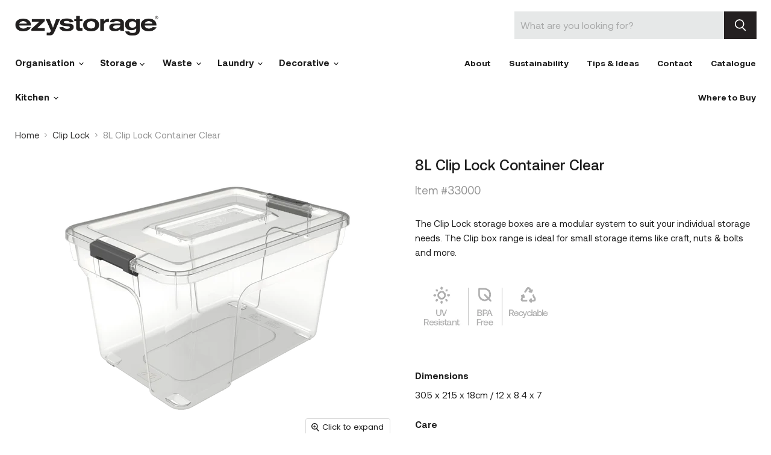

--- FILE ---
content_type: text/html; charset=utf-8
request_url: https://ezystorage.com/collections/all/products/ezy-storage-8l-clip-lock-container-clear?view=recently-viewed
body_size: 1008
content:





















  












<li
  class="productgrid--item  imagestyle--natural        product-recently-viewed-card    show-actions--mobile"
  data-product-item
  data-product-quickshop-url="/products/ezy-storage-8l-clip-lock-container-clear"
  
    data-recently-viewed-card
  
>
  <div class="productitem" data-product-item-content>
    
    
    
    

    

    

    <div class="productitem__container">
      <div class="product-recently-viewed-card-time" data-product-handle="ezy-storage-8l-clip-lock-container-clear">
      <button
        class="product-recently-viewed-card-remove"
        aria-label="close"
        data-remove-recently-viewed
      >
        


                                                                      <svg class="icon-remove "    aria-hidden="true"    focusable="false"    role="presentation"    xmlns="http://www.w3.org/2000/svg" width="10" height="10" viewBox="0 0 10 10" xmlns="http://www.w3.org/2000/svg">      <path fill="currentColor" d="M6.08785659,5 L9.77469752,1.31315906 L8.68684094,0.225302476 L5,3.91214341 L1.31315906,0.225302476 L0.225302476,1.31315906 L3.91214341,5 L0.225302476,8.68684094 L1.31315906,9.77469752 L5,6.08785659 L8.68684094,9.77469752 L9.77469752,8.68684094 L6.08785659,5 Z"></path>    </svg>                                          

      </button>
    </div>

      <div class="productitem__image-container">
        <a
          class="productitem--image-link"
          href="/products/ezy-storage-8l-clip-lock-container-clear"
          tabindex="-1"
          data-product-page-link
        >
          <figure
            class="productitem--image"
            data-product-item-image
            
              style="--product-grid-item-image-aspect-ratio: 1;"
            
          >
            <div class="img-overlay"> </div>
            
              
              

  
    <noscript data-rimg-noscript>
      <img
        
          src="//ezystorage.com/cdn/shop/products/8LSortIt_6cups_InsertTray_NoCupsorTray_CLEAR_512x512_crop_center.png?v=1674685836"
        

        alt=""
        data-rimg="noscript"
        srcset="//ezystorage.com/cdn/shop/products/8LSortIt_6cups_InsertTray_NoCupsorTray_CLEAR_512x512_crop_center.png?v=1674685836 1x, //ezystorage.com/cdn/shop/products/8LSortIt_6cups_InsertTray_NoCupsorTray_CLEAR_1024x1024_crop_center.png?v=1674685836 2x, //ezystorage.com/cdn/shop/products/8LSortIt_6cups_InsertTray_NoCupsorTray_CLEAR_1536x1536_crop_center.png?v=1674685836 3x, //ezystorage.com/cdn/shop/products/8LSortIt_6cups_InsertTray_NoCupsorTray_CLEAR_1920x1920_crop_center.png?v=1674685836 3.75x"
        class="productitem--image-primary"
        
        
      >
    </noscript>
  

  <img
    
      src="//ezystorage.com/cdn/shop/products/8LSortIt_6cups_InsertTray_NoCupsorTray_CLEAR_512x512_crop_center.png?v=1674685836"
    
    alt=""

    
      data-rimg="lazy"
      data-rimg-scale="1"
      data-rimg-template="//ezystorage.com/cdn/shop/products/8LSortIt_6cups_InsertTray_NoCupsorTray_CLEAR_{size}_crop_center.png?v=1674685836"
      data-rimg-max="2560x1921"
      data-rimg-crop="center"
      
      srcset="data:image/svg+xml;utf8,<svg%20xmlns='http://www.w3.org/2000/svg'%20width='512'%20height='512'></svg>"
    

    class="productitem--image-primary"
    
    
  >



  <div data-rimg-canvas></div>


            

            



























          </figure>
        </a>
      </div><div class="productitem--info">
        

        

        <h2 class="productitem--title">
          <a href="/products/ezy-storage-8l-clip-lock-container-clear" data-product-page-link>
            8L Clip Lock Container Clear
          </a>
        </h2>

        <p class="productitem--number">33000</p>

        
          
            <span class="productitem--vendor">
              <a href="/collections/vendors?q=Ezy%20Storage" title="Ezy Storage">Ezy Storage</a>
            </span>
          
        

        
          






























<div class="price productitem__price ">
  
    <div
      class="price__compare-at "
      data-price-compare-container
    >

      
        <span class="money price__original" data-price-original></span>
      
    </div>


    
      
      <div class="price__compare-at--hidden" data-compare-price-range-hidden>
        
          <span class="visually-hidden">Original price</span>
          <span class="money price__compare-at--min" data-price-compare-min>
            $0.00
          </span>
          -
          <span class="visually-hidden">Original price</span>
          <span class="money price__compare-at--max" data-price-compare-max>
            $0.00
          </span>
        
      </div>
      <div class="price__compare-at--hidden" data-compare-price-hidden>
        <span class="visually-hidden">Original price</span>
        <span class="money price__compare-at--single" data-price-compare>
          
        </span>
      </div>
    
  

  <div class="price__current  " data-price-container>

    

    
      
      
      <span class="money" data-price>
        $0.00
      </span>
    
    
  </div>

  
    
    <div class="price__current--hidden" data-current-price-range-hidden>
      
        <span class="money price__current--min" data-price-min>$0.00</span>
        -
        <span class="money price__current--max" data-price-max>$0.00</span>
      
    </div>
    <div class="price__current--hidden" data-current-price-hidden>
      <span class="visually-hidden">Current price</span>
      <span class="money" data-price>
        $0.00
      </span>
    </div>
  

  
    
    
    
    

    <div
      class="
        productitem__unit-price
        hidden
      "
      data-unit-price
    >
      <span class="productitem__total-quantity" data-total-quantity></span> | <span class="productitem__unit-price--amount money" data-unit-price-amount></span> / <span class="productitem__unit-price--measure" data-unit-price-measure></span>
    </div>
  

  
</div>


        

        
          
            <div class="productitem__stock-level">
              







<div class="product-stock-level-wrapper" >
  
</div>

            </div>
          

          
        

        
          <div class="productitem--description">
            <p>The Clip Lock storage boxes are a modular system to suit your individual storage needs.
The Clip box range is ideal for small storage items like cr...</p>

            
              <a
                href="/products/ezy-storage-8l-clip-lock-container-clear"
                class="productitem--link"
                data-product-page-link
              >
                View full details
              </a>
            
          </div>
        
      </div>

      
    </div>
  </div>

  
</li>


--- FILE ---
content_type: text/css
request_url: https://ezystorage.com/cdn/shop/t/17/assets/custom.css?v=102737636122114615261735455698
body_size: 2802
content:
@font-face{font-family:Aeonik;src:url(/cdn/shop/files/Aeonik-Regular.eot?v=1666721339);src:url(/cdn/shop/files/Aeonik-Regular.eot?v=1666721339#iefix) format("embedded-opentype"),url(/cdn/shop/files/Aeonik-Regular.woff2?v=1666721339) format("woff2"),url(/cdn/shop/files/Aeonik-Regular.woff?v=1666721339) format("woff"),url(/cdn/shop/files/Aeonik-Regular.ttf?v=1666721339) format("truetype"),url(/cdn/shop/files/Aeonik-Regular.svg?v=1666721339#Aeonik) format("svg");font-weight:400;font-style:normal}@font-face{font-family:Aeonik;src:url(/cdn/shop/files/Aeonik-Medium.eot?v=1667814309);src:url(/cdn/shop/files/Aeonik-Medium.eot?v=1667814309#iefix) format("embedded-opentype"),url(/cdn/shop/files/Aeonik-Medium.woff2?v=1667814309) format("woff2"),url(/cdn/shop/files/Aeonik-Medium.woff?v=1667814309) format("woff"),url(/cdn/shop/files/Aeonik-Medium.ttf?v=1667814309) format("truetype"),url(/cdn/shop/files/Aeonik-Medium.svg?v=1667814309#Aeonik) format("svg");font-weight:500;font-style:normal}@font-face{font-family:Aeonik;src:url(/cdn/shop/files/Aeonik-Bold.eot?v=1666721322);src:url(/cdn/shop/files/Aeonik-Bold.eot?v=1666721322#iefix) format("embedded-opentype"),url(/cdn/shop/files/Aeonik-Bold.woff2?v=1666721321) format("woff2"),url(/cdn/shop/files/Aeonik-Bold.woff?v=1666721321) format("woff"),url(/cdn/shop/files/Aeonik-Bold.ttf?v=1666721322) format("truetype"),url(/cdn/shop/files/Aeonik-Bold.svg?v=1666721322#Aeonik) format("svg");font-weight:700;font-style:normal}body,.subcollections-list__content[data-subcollections-layout=menu] .subcollections-menu__menu-items h2,h6,.highlights-banner__heading,h5,h4,.featured-collection__title-card-heading,h3,h2,.slideshow-slide__heading,h1{font-family:Aeonik}.mobile-nav-content .navmenu-depth-1>.navmenu-item>.navmenu-link,.mobile-nav-primary-content .navmenu-depth-1>.navmenu-item>.navmenu-link,.navmenu-meganav.navmenu-meganav--desktop .navmenu-item-text,.site-navigation .navmenu-depth-1>li>a,.site-navigation a,.site-navigation summary,.site-header-actions{font-family:Aeonik;font-weight:700}.site-navigation .navmenu-depth-1>li>a{font-size:14px}.spr-header-title,.product-recently-viewed__heading,.product-section--title,.home-section--title,.shoppable-image__section-heading,.image-with-text__section-heading,.custom-html--container .home-section--title,.custom-liquid--container .home-section--title{font-family:Aeonik}.productitem--title,.productitem--title a{font-family:Aeonik;text-transform:uppercase}.spr-summary-actions-newreview,.shopify-payment-button .shopify-payment-button__button--unbranded,.smart-payment-enabled .product-form--atc-button,.product-form--atc-button,.utils-sortby--modal-button,.live-search-button,.article--excerpt-wrapper--featured .article--excerpt-button,.shopify-challenge__container .btn,.pxs-image-with-text-button,.slideshow-slide__button--secondary,.slideshow-slide__button--primary,.page__content button,.image-with-text__button,.button-secondary,.button-primary,.productgrid--no-results-button{font-family:Aeonik}.spr-form .spr-form-input-text,.spr-form .spr-form-input-email,.spr-form .spr-form-input-textarea,.options-selection__option-value-input+.options-selection__option-value-name,.options-selection__option-value-input+.options-selection__option-swatch-wrapper,.productgrid--sidebar-item-grid .filter-item:not(.filter-item--toggle-more),.form-field-input,.form-field-select,.options-selection__input-select{font-family:Aeonik}.site-navigation .navmenu-depth-2 .navmenu-link{font-family:Aeonik}.home-section--title{font-size:24px;font-weight:600}.site-navigation .site-navigation__secondary-menu .navmenu-item{opacity:1}.navmenu-meganav-standard__image-container{display:flex}.site-header-wrapper{box-shadow:none}.site-header-sticky--scrolled .site-header-wrapper{box-shadow:0 1px 4px #7b7b7940}.site-header .site-header-right{display:none}.site-header-main .live-search{margin-right:0;max-width:400px}.site-header-main-content{justify-content:space-between;margin-right:15px}.live-search-form-field,.live-search-button{border-radius:0}.live-search-button{border-color:#242021;background:#242021}.live-search-form-field{background:#e6e8e8}.live-search-form:hover,.live-search--focused .live-search-form,.live-search-form{border:none;border-radius:0;box-shadow:none}.slideshow--section{padding-right:10px;padding-left:10px}.slideshow--section .slideshow-slide__content--text-left{background:#a6a8ab}.slideshow--section .slideshow-slide__content--text-left .slideshow-slide__text{order:-1;margin:0 0 20px}.slideshow-slide__heading{font-weight:400}@media screen and (min-width: 720px){.slideshow--section{padding-right:15px;padding-left:15px}.slideshow--section .slideshow--height-medium .slideshow-slide__image{width:60%}.slideshow--section .slideshow-slide__content--text-left{width:40%;transform:none;left:auto;right:0;top:0;height:100%;padding:0 40px;bottom:0;box-sizing:border-box;display:flex;flex-direction:column;justify-content:center;align-items:flex-start}}@media screen and (min-width: 1024px){.slideshow--section{padding-right:25px;padding-left:25px}.slideshow--section .slideshow-slide__content--text-left .slideshow-slide__text{margin:0}.slideshow--section .slideshow-slide__content--text-left{padding:0 2.5vw}.slideshow-slide__text{font-size:1.3vw}.slideshow-slide__heading{font-size:3vw;line-height:1.1}}@media screen and (min-width: 1279px){.slideshow-slide__text{font-size:20px}.slideshow-slide__heading{font-size:56px}}.template-index .collection-list__container .collection__item .collection__item-title{position:initial;margin-top:15px;color:#1d1d1d;font-weight:400;font-size:16px}.template-index .collection-list__container .collection__item .collection__item-title:before{display:none}.collection-list__container .collection__item{position:relative}.template-index .collection-list__container .collection__item .collection__item-image:after{content:"";display:block;position:absolute;left:0;top:0;width:100%;height:100%;opacity:0;transition:all .4s ease-in-out;background:#333232;background:url(//ezystorage.com/cdn/shop/t/17/assets/arrow-right.svg?v=27497791234673178411735455672) no-repeat center #333232;background-size:28px;border-radius:50%}.template-index .collection-list__container .collection__item:nth-of-type(1) .collection__item-image:after{background-color:#e87a24}.template-index .collection-list__container .collection__item:nth-of-type(2) .collection__item-image:after{background-color:#a6a8ab}.template-index .collection-list__container .collection__item:nth-of-type(3) .collection__item-image:after{background-color:#3d9e6b}.template-index .collection-list__container .collection__item:nth-of-type(4) .collection__item-image:after{background-color:#59b8cc}.template-index .collection-list__container .collection__item:nth-of-type(5) .collection__item-image:after{background-color:#9c5482}.template-index .collection-list__container .collection__item:nth-of-type(6) .collection__item-image:after{background-color:#f5be4c}.template-index .collection-list__container .collection__item a .collection__item-image img{transition:all .4s ease-in-out}.template-index .collection-list__container .collection__item a:hover .collection__item-image img{opacity:0}.template-index .collection-list__container .collection__item a:hover .collection__item-image:after{opacity:1}.home-section--content.featured-collection__content .productitem,.home-section--content.featured-collection__content .productitem .productitem--info{background:#fff}.productitem__image-container,.home-section--content.featured-collection__content .productitem .productitem__image-container{margin-bottom:15px}.collection--section .productitem .price,.home-section--content.featured-collection__content .productitem .price{display:none}.shopify-section.promo-grid--section .promo-grid__columns--4 .promo-block--header{font-weight:500;line-height:1.2}.shopify-section.promo-grid--section,.shopify-section.blogposts--section,.shopify-section.shoppable-image--section{margin-top:50px}@media screen and (min-width: 1024px){.shopify-section.blogposts--section,.shopify-section.promo-grid--section,.shopify-section.shoppable-image--section{margin-top:100px}.shopify-section.promo-grid--section .promo-grid__columns--4 .promo-block--header{max-width:300px}}.slideshow--section .slideshow .slideshow-slide__button,.promo-mosaic--container .promo-block--button{border-radius:0;background:#fff;border-color:#fff;color:#333232;text-transform:uppercase!important}.promo-mosaic--container .promo-block--content:after{content:"";display:block;position:absolute;width:100%;height:60%;bottom:0;left:0;background:-moz-linear-gradient(top,rgba(0,0,0,0) 0%,rgba(0,0,0,.65) 100%);background:-webkit-linear-gradient(top,rgba(0,0,0,0) 0%,rgba(0,0,0,.65) 100%);background:linear-gradient(to bottom,#0000,#000000a6)}.promo-mosaic--container .promo-block--button:hover{background:#fff;border-color:#fff;box-shadow:0 3px 8px #0000001a}@media screen and (min-width: 1080px){.promo-mosaic--inner.promo-mosaic--layout-4 .promo-block--index-1 .promo-block--button,.promo-mosaic--inner.promo-mosaic--layout-4 .promo-block--index-4 .promo-block--button{font-size:var(--font-size-button-medium);padding:.75rem 1.125rem;letter-spacing:0em}.promo-mosaic--inner.promo-mosaic--layout-4 .promo-block--index-1 .promo-block--header,.promo-mosaic--inner.promo-mosaic--layout-4 .promo-block--index-4 .promo-block--header{font-size:var(--font-size-heading-2)}.promo-mosaic--inner.promo-mosaic--layout-4 .promo-block--index-1 .promo-block--text,.promo-mosaic--inner.promo-mosaic--layout-4 .promo-block--index-4 .promo-block--text{font-size:var(--font-size-body-medium)}}.shoppable-image--section .shoppable-image__text-box-button{border-radius:0}.shoppable-image--section .shoppable-image__text-box-wrapper{display:flex;flex-direction:column;justify-content:center}.shoppable-image__wrapper .pxu-lia-element{display:none}.shoppable-image--section .shoppable-image__text-box-content{display:flex;flex-direction:column;justify-content:center;align-items:flex-start}@media (max-width: 859px){.shoppable-image--section .shoppable-image__text-box-content{align-items:center}}.shoppable-image--section .shoppable-image__text-box-content .shoppable-image__text-box-subheading{order:-1;margin:0 0 10px}.shoppable-image--section .shoppable-image__text-box-content .shoppable-image__text-box-subheading p:last-child{margin:0;font-size:14px;line-height:20px}.shoppable-image--section .shoppable-image__text-box-title{font-weight:400}@media screen and (min-width: 860px){.shoppable-image--section .shoppable-image__text-box-title{font-size:var(--font-size-heading-large);padding-right:26%}}@media screen and (min-width: 860px) and (max-width: 1279px){.shoppable-image--section .shoppable-image__text-box-title{padding-right:0}}.home-section--content.blogposts--inner .article--excerpt-wrapper{background:#fff}.home-section--content.blogposts--inner .article--excerpt-content{text-align:left;background:#fff}.home-section--content.blogposts--inner .article--excerpt-readmore{color:#fff;background:#333232;padding:10px 14px;display:inline-block;margin:0}.home-section--content.blogposts--inner .article--excerpt-readmore .icon-signpost-arrow,.blogposts--container .blogposts--footer{display:none}.site-footer-logo{padding:20px 0;display:flex;justify-content:center}.site-footer-item .payment-icons{display:none}.footer-logo-image{max-width:100%;display:block}.productitem,.productitem .productitem--info{background:#fff}.product-stock-level__text,.productitem__badge--soldout,.product-main .product-pricing{display:none}.collection-list__container .collection__item .collection__item-image{max-height:382px}.collection-list__container .collection__item .collection__item-title{position:absolute;top:50%;margin-left:auto;margin-right:auto;left:0;right:0;margin-top:-10px;line-height:20px;z-index:1;font-weight:500}.collection-list__container .collection__item .collection__item-title:before{content:"";display:block;width:160px;height:40px;top:-10px;left:50%;margin-left:-80px;position:absolute;z-index:-1;background:#fff}.product-recently-viewed__wrapper{background:none}.product-recently-viewed--section .flickity-viewport:after,.product-recently-viewed--section .flickity-viewport:before{display:none}.product-media-gallery{margin-top:40px;position:relative}.product-gallery-slider .slide img{max-width:100%;height:auto}.product-media-gallery .tns-outer .tns-controls button{position:absolute;border:none;background:none;white-space:nowrap;text-indent:200%;overflow:hidden;width:20px;height:35px;top:50%;margin-top:-17.5px;z-index:1}.product-media-gallery .tns-outer .tns-controls button[data-controls=prev]{background:url(//ezystorage.com/cdn/shop/t/17/assets/slide-arrow-left.svg?v=39515671737597307691735455672) no-repeat;background-size:contain;left:25px}.product-media-gallery .tns-outer .tns-controls button[data-controls=next]{background:url(//ezystorage.com/cdn/shop/t/17/assets/slide-arrow-right.svg?v=67748987003014426201735455672) no-repeat;background-size:contain;right:25px}@media (max-width: 1023px){.product-media-gallery .tns-outer .tns-controls button[data-controls=prev]{left:12px}.product-media-gallery .tns-outer .tns-controls button[data-controls=next]{right:12px}}.product-media-video{margin-top:40px}.product-media-gallery+.product-media-video{margin-top:5px}.product-media-video .video-container{position:relative;padding-bottom:56.25%;padding-top:30px;height:0;overflow:hidden}.product-media-video .wrap{width:100%;max-width:1550px;margin-left:auto;margin-right:auto}.product-media-video .video-container iframe,.product-media-video .video-container object,.product-media-video .video-container embed{position:absolute;top:0;left:0;width:100%;height:100%}.article--excerpt-content{padding:30px}.article--excerpt-content .article--excerpt-meta{display:none}.article--excerpt-content .article--excerpt-title{margin-top:0}.article--excerpt-readmore{text-transform:uppercase}.search-section-heading{font-weight:500}.product-description{max-width:600px}.product-recently-viewed__heading{font-weight:500}@media screen and (min-width: 720px){.product-title{font-size:24px;font-weight:500}.product-recently-viewed__heading{font-size:24px;line-height:28px}.product-recently-viewed__header{position:relative;justify-content:center}.product-recently-viewed__clear{position:absolute;right:0;bottom:0;line-height:28px}}.social-link{color:#ececec}.social-link:before{background-color:#1d1d1d}.template-page .image-with-text__image{display:block}.template-page .image-with-text h2{font-weight:500}.template-exact-contact .pxs-image-with-text-section,.template-page .pxs-image-with-text-section,.template-page .image-with-text.no-section-heading{margin-top:0}.template-page .image-with-text__content{max-width:400px;margin:0 auto}.template-page .rich-text-regular{margin-bottom:50px}.template-page .rich-text-regular .rich-text-heading{font-weight:500}@media screen and (min-width: 860px){.template-page .rich-text-regular .rich-text-heading{font-size:32px}.template-page .rich-text-regular{margin-bottom:75px}}.product-recently-viewed-card-time{justify-content:flex-end}.product-recently-viewed--section .flickity-slider{position:absolute;width:100%;height:100%}.product-recently-viewed--section .flickity-resize li{min-height:100%;padding-bottom:4px}.productitem__price{display:none}.template-collection .breadcrumbs-container{margin-bottom:14px}.collection-list--section .tns-outer{position:relative}.collection-list--section .tns-outer .tns-controls button{position:absolute;-webkit-appearance:none;border:none;background:none;white-space:nowrap;text-indent:200%;overflow:hidden;width:20px;height:35px;top:50%;margin-top:-17.5px;z-index:1}.collection-list--section .tns-outer .tns-controls button[data-controls=prev]{background:url(//ezystorage.com/cdn/shop/t/17/assets/slide-arrow-black-left.svg?v=67886975146203285731735455672) no-repeat;background-size:contain;left:-40px}.collection-list--section .tns-outer .tns-controls button[data-controls=next]{background:url(//ezystorage.com/cdn/shop/t/17/assets/slide-arrow-black-right.svg?v=73368155295138814161735455672) no-repeat;background-size:contain;right:-40px}@media (max-width: 1659px){.collection-list--section .tns-outer .tns-controls button[data-controls=prev]{left:12px}.collection-list--section .tns-outer .tns-controls button[data-controls=next]{right:12px}}.template-collection .slideshow--width-content{padding-left:10px;padding-right:10px}.template-collection .slideshow-slide__heading{font-weight:700;font-size:50px}.template-collection .slideshow-slide__content--text-right{padding-left:0}.template-collection .featured-collection__button{border-radius:0}@media screen and (min-width: 720px){.template-collection .slideshow--width-content{padding-left:15px;padding-right:15px}.template-collection .pxs-image-with-text-content-position-x-left .pxs-image-with-text-content,.template-collection .pxs-image-with-text-content-position-x-right .pxs-image-with-text-content{width:85%}.template-collection .pxs-image-with-text-subheading{font-size:20px;line-height:1.175;margin-top:64px}.template-collection .pxs-image-with-text-section .pxs-image-with-text-heading,.template-collection .slideshow-slide__heading{font-size:70px}}@media screen and (min-width: 1024px){.template-collection .slideshow--width-content{padding-left:25px;padding-right:25px}.template-collection .slideshow-slide__content--text-right .slideshow-slide__text{max-width:300px;float:right;margin-top:70px;margin-bottom:-165px;margin-right:80px}.template-collection .slideshow-slide__heading{font-size:110px}}.template-collection .slideshow--section{padding-left:0;padding-right:0}@media screen and (min-width: 1080px){.template-collection .pxs-image-with-text-section .pxs-image-with-text-heading{font-size:100px}}.template-collection .pxs-image-with-text-section{margin-bottom:0}.template-collection .pxs-image-with-text-section+.section-video .dynamic-video-wrapper{margin-top:0}.template-collection .featured-collection__container .home-section--title{font-size:32px}@media screen and (min-width: 1080px){.template-collection .featured-collection__content[data-layout=grid] .productgrid--item{width:calc(25% - 20px)}@supports (display: grid){.template-collection .featured-collection__content[data-layout=grid] .productgrid--item{width:100%}.template-collection .featured-collection__content[data-layout=grid]{grid-template-columns:repeat(4,1fr)}}.template-collection .featured-collection__container .home-section--title{margin-top:0}.template-collection .featured-collection__container{padding-top:100px;margin-bottom:100px}.template-collection .pxs-image-with-text-section-height-small .pxs-image-with-text-content-wrapper,.template-collection .pxs-image-with-text-section-height-medium .pxs-image-with-text-content-wrapper,.template-collection .pxs-image-with-text-section-height-large .pxs-image-with-text-content-wrapper{padding-right:6.5rem;padding-left:6.5rem}}@media screen and (max-width: 1620px) and (min-width: 1080px){.template-collection .slideshow-slide__content--text-right .slideshow-slide__text{margin-top:9.8vw;margin-bottom:-9.8vw}}@media screen and (max-width: 1429px) and (min-width: 1080px){.template-collection .slideshow-slide__content--text-right .slideshow-slide__text{max-width:21%;font-size:1.2vw}.template-collection .slideshow-slide__heading{font-size:7.5vw}}@media screen and (max-width: 1429px) and (min-width: 1080px) .slideshow--section{padding:0 !important}@media screen and (min-width: 720px) .slideshow--section{padding:0 !important}.slideshow--section{padding:0!important}.home-section--title{padding-bottom:30px}.site-footer-logo{background:#ececec}.rte h2{font-size:14px;font-weight:100;margin-bottom:20px;text-align:left}.tips-and-ideas a{display:none}.article--excerpt-content{text-align:left}ul.home-section--content.blogposts--inner>li{position:relative}@media screen and (min-width: 720px){.rte p{padding-bottom:20px;margin-left:.9375rem;margin-right:.9375rem}.template-collection .slideshow-slide__heading{width:95%}@media screen and (min-width: 1024px) .template-collection .slideshow-slide__content--text-right .slideshow-slide__text{!important}}
/*# sourceMappingURL=/cdn/shop/t/17/assets/custom.css.map?v=102737636122114615261735455698 */
